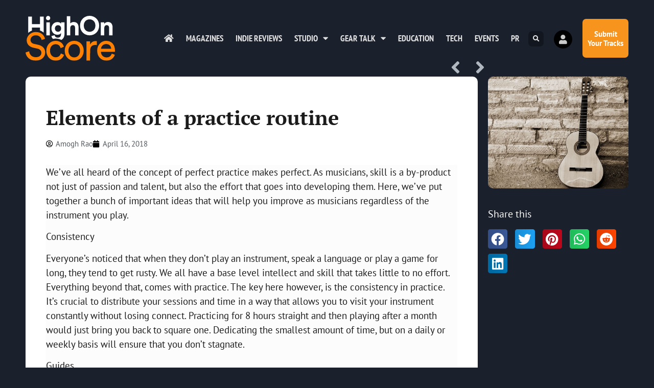

--- FILE ---
content_type: text/css
request_url: https://highonscore.com/wp-content/uploads/elementor/css/post-9948.css?ver=1766817240
body_size: 1960
content:
.elementor-9948 .elementor-element.elementor-element-4ec94f5 > .elementor-container{min-height:150px;}.elementor-9948 .elementor-element.elementor-element-4ec94f5 > .elementor-background-overlay{opacity:1;transition:background 0.3s, border-radius 0.3s, opacity 0.3s;}.elementor-9948 .elementor-element.elementor-element-4ec94f5{transition:background 0.3s, border 0.3s, border-radius 0.3s, box-shadow 0.3s;padding:0px 50px 0px 50px;}.elementor-9948 .elementor-element.elementor-element-5dfa698.elementor-column > .elementor-widget-wrap{justify-content:flex-start;}.elementor-9948 .elementor-element.elementor-element-5dfa698 > .elementor-widget-wrap > .elementor-widget:not(.elementor-widget__width-auto):not(.elementor-widget__width-initial):not(:last-child):not(.elementor-absolute){margin-block-end:: 0px;}.elementor-9948 .elementor-element.elementor-element-5dfa698 > .elementor-element-populated{transition:background 0.3s, border 0.3s, border-radius 0.3s, box-shadow 0.3s;padding:0px 0px 0px 0px;}.elementor-9948 .elementor-element.elementor-element-5dfa698 > .elementor-element-populated > .elementor-background-overlay{transition:background 0.3s, border-radius 0.3s, opacity 0.3s;}.elementor-9948 .elementor-element.elementor-element-d357c8c{width:auto;max-width:auto;}.elementor-9948 .elementor-element.elementor-element-d357c8c img{width:175px;}.elementor-bc-flex-widget .elementor-9948 .elementor-element.elementor-element-a0568e8.elementor-column .elementor-widget-wrap{align-items:center;}.elementor-9948 .elementor-element.elementor-element-a0568e8.elementor-column.elementor-element[data-element_type="column"] > .elementor-widget-wrap.elementor-element-populated{align-content:center;align-items:center;}.elementor-9948 .elementor-element.elementor-element-a0568e8.elementor-column > .elementor-widget-wrap{justify-content:flex-end;}.elementor-9948 .elementor-element.elementor-element-a0568e8 > .elementor-widget-wrap > .elementor-widget:not(.elementor-widget__width-auto):not(.elementor-widget__width-initial):not(:last-child):not(.elementor-absolute){margin-block-end:: 0px;}.elementor-9948 .elementor-element.elementor-element-a0568e8 > .elementor-element-populated{padding:0px 0px 0px 0px;}.elementor-9948 .elementor-element.elementor-element-6710c5c{width:auto;max-width:auto;--e-nav-menu-horizontal-menu-item-margin:calc( 10px / 2 );}.elementor-9948 .elementor-element.elementor-element-6710c5c .elementor-menu-toggle{margin:0 auto;}.elementor-9948 .elementor-element.elementor-element-6710c5c .elementor-nav-menu .elementor-item{font-family:"PT Sans Narrow", Sans-serif;font-size:1.3vw;font-weight:600;text-transform:uppercase;}.elementor-9948 .elementor-element.elementor-element-6710c5c .elementor-nav-menu--main .elementor-item{color:#E0E0E0;fill:#E0E0E0;padding-left:7px;padding-right:7px;}.elementor-9948 .elementor-element.elementor-element-6710c5c .elementor-nav-menu--main .elementor-item:hover,
					.elementor-9948 .elementor-element.elementor-element-6710c5c .elementor-nav-menu--main .elementor-item.elementor-item-active,
					.elementor-9948 .elementor-element.elementor-element-6710c5c .elementor-nav-menu--main .elementor-item.highlighted,
					.elementor-9948 .elementor-element.elementor-element-6710c5c .elementor-nav-menu--main .elementor-item:focus{color:#fff;}.elementor-9948 .elementor-element.elementor-element-6710c5c .elementor-nav-menu--main:not(.e--pointer-framed) .elementor-item:before,
					.elementor-9948 .elementor-element.elementor-element-6710c5c .elementor-nav-menu--main:not(.e--pointer-framed) .elementor-item:after{background-color:rgba(0, 0, 0, 0.4);}.elementor-9948 .elementor-element.elementor-element-6710c5c .e--pointer-framed .elementor-item:before,
					.elementor-9948 .elementor-element.elementor-element-6710c5c .e--pointer-framed .elementor-item:after{border-color:rgba(0, 0, 0, 0.4);}.elementor-9948 .elementor-element.elementor-element-6710c5c .elementor-nav-menu--main .elementor-item.elementor-item-active{color:#FFFFFF;}.elementor-9948 .elementor-element.elementor-element-6710c5c .elementor-nav-menu--main:not(.e--pointer-framed) .elementor-item.elementor-item-active:before,
					.elementor-9948 .elementor-element.elementor-element-6710c5c .elementor-nav-menu--main:not(.e--pointer-framed) .elementor-item.elementor-item-active:after{background-color:rgba(0, 0, 0, 0.4);}.elementor-9948 .elementor-element.elementor-element-6710c5c .e--pointer-framed .elementor-item.elementor-item-active:before,
					.elementor-9948 .elementor-element.elementor-element-6710c5c .e--pointer-framed .elementor-item.elementor-item-active:after{border-color:rgba(0, 0, 0, 0.4);}.elementor-9948 .elementor-element.elementor-element-6710c5c .elementor-nav-menu--main:not(.elementor-nav-menu--layout-horizontal) .elementor-nav-menu > li:not(:last-child){margin-bottom:10px;}.elementor-9948 .elementor-element.elementor-element-6710c5c .elementor-item:before{border-radius:7px;}.elementor-9948 .elementor-element.elementor-element-6710c5c .e--animation-shutter-in-horizontal .elementor-item:before{border-radius:7px 7px 0 0;}.elementor-9948 .elementor-element.elementor-element-6710c5c .e--animation-shutter-in-horizontal .elementor-item:after{border-radius:0 0 7px 7px;}.elementor-9948 .elementor-element.elementor-element-6710c5c .e--animation-shutter-in-vertical .elementor-item:before{border-radius:0 7px 7px 0;}.elementor-9948 .elementor-element.elementor-element-6710c5c .e--animation-shutter-in-vertical .elementor-item:after{border-radius:7px 0 0 7px;}.elementor-9948 .elementor-element.elementor-element-6710c5c .elementor-nav-menu--dropdown a, .elementor-9948 .elementor-element.elementor-element-6710c5c .elementor-menu-toggle{color:#2A3036;fill:#2A3036;}.elementor-9948 .elementor-element.elementor-element-6710c5c .elementor-nav-menu--dropdown{background-color:#FFFFFF;}.elementor-9948 .elementor-element.elementor-element-6710c5c .elementor-nav-menu--dropdown a:hover,
					.elementor-9948 .elementor-element.elementor-element-6710c5c .elementor-nav-menu--dropdown a:focus,
					.elementor-9948 .elementor-element.elementor-element-6710c5c .elementor-nav-menu--dropdown a.elementor-item-active,
					.elementor-9948 .elementor-element.elementor-element-6710c5c .elementor-nav-menu--dropdown a.highlighted,
					.elementor-9948 .elementor-element.elementor-element-6710c5c .elementor-menu-toggle:hover,
					.elementor-9948 .elementor-element.elementor-element-6710c5c .elementor-menu-toggle:focus{color:#D7D7D7;}.elementor-9948 .elementor-element.elementor-element-6710c5c .elementor-nav-menu--dropdown a:hover,
					.elementor-9948 .elementor-element.elementor-element-6710c5c .elementor-nav-menu--dropdown a:focus,
					.elementor-9948 .elementor-element.elementor-element-6710c5c .elementor-nav-menu--dropdown a.elementor-item-active,
					.elementor-9948 .elementor-element.elementor-element-6710c5c .elementor-nav-menu--dropdown a.highlighted{background-color:#333C54;}.elementor-9948 .elementor-element.elementor-element-6710c5c .elementor-nav-menu--dropdown a.elementor-item-active{color:#E4E4E4;background-color:#333C54;}.elementor-9948 .elementor-element.elementor-element-6710c5c .elementor-nav-menu--dropdown .elementor-item, .elementor-9948 .elementor-element.elementor-element-6710c5c .elementor-nav-menu--dropdown  .elementor-sub-item{font-family:"PT Sans Narrow", Sans-serif;font-size:1.2em;text-transform:uppercase;}.elementor-9948 .elementor-element.elementor-element-6710c5c .elementor-nav-menu--dropdown a{padding-left:20px;padding-right:20px;padding-top:15px;padding-bottom:15px;}.elementor-9948 .elementor-element.elementor-element-c37a835{width:auto;max-width:auto;}.elementor-9948 .elementor-element.elementor-element-c37a835 > .elementor-widget-container{margin:0px 10px 0px 10px;}.elementor-9948 .elementor-element.elementor-element-c37a835 .elementor-search-form{text-align:center;}.elementor-9948 .elementor-element.elementor-element-c37a835 .elementor-search-form__toggle{--e-search-form-toggle-size:30px;--e-search-form-toggle-color:#E6E6E6;--e-search-form-toggle-background-color:rgba(0, 0, 0, 0.3);--e-search-form-toggle-icon-size:calc(42em / 100);--e-search-form-toggle-border-radius:7px;}.elementor-9948 .elementor-element.elementor-element-c37a835:not(.elementor-search-form--skin-full_screen) .elementor-search-form__container{border-radius:3px;}.elementor-9948 .elementor-element.elementor-element-c37a835.elementor-search-form--skin-full_screen input[type="search"].elementor-search-form__input{border-radius:3px;}.elementor-9948 .elementor-element.elementor-element-c37a835 .elementor-search-form__toggle:hover{--e-search-form-toggle-color:#FFFFFF;--e-search-form-toggle-background-color:rgba(0, 0, 0, 0.65);}.elementor-9948 .elementor-element.elementor-element-c37a835 .elementor-search-form__toggle:focus{--e-search-form-toggle-color:#FFFFFF;--e-search-form-toggle-background-color:rgba(0, 0, 0, 0.65);}.elementor-9948 .elementor-element.elementor-element-00e9001{width:auto;max-width:auto;}.elementor-9948 .elementor-element.elementor-element-00e9001 > .elementor-widget-container{margin:0px 10px 0px 0px;padding:10px 10px 0px 10px;}.elementor-9948 .elementor-element.elementor-element-00e9001 .elementor-icon-wrapper{text-align:center;}.elementor-9948 .elementor-element.elementor-element-00e9001.elementor-view-stacked .elementor-icon{background-color:var( --e-global-color-4f1e655c );color:#CBCBCB;}.elementor-9948 .elementor-element.elementor-element-00e9001.elementor-view-framed .elementor-icon, .elementor-9948 .elementor-element.elementor-element-00e9001.elementor-view-default .elementor-icon{color:var( --e-global-color-4f1e655c );border-color:var( --e-global-color-4f1e655c );}.elementor-9948 .elementor-element.elementor-element-00e9001.elementor-view-framed .elementor-icon, .elementor-9948 .elementor-element.elementor-element-00e9001.elementor-view-default .elementor-icon svg{fill:var( --e-global-color-4f1e655c );}.elementor-9948 .elementor-element.elementor-element-00e9001.elementor-view-framed .elementor-icon{background-color:#CBCBCB;}.elementor-9948 .elementor-element.elementor-element-00e9001.elementor-view-stacked .elementor-icon svg{fill:#CBCBCB;}.elementor-9948 .elementor-element.elementor-element-00e9001.elementor-view-framed .elementor-icon:hover{background-color:#FFFFFF;}.elementor-9948 .elementor-element.elementor-element-00e9001.elementor-view-stacked .elementor-icon:hover{color:#FFFFFF;}.elementor-9948 .elementor-element.elementor-element-00e9001.elementor-view-stacked .elementor-icon:hover svg{fill:#FFFFFF;}.elementor-9948 .elementor-element.elementor-element-00e9001 .elementor-icon{font-size:18px;padding:9px;}.elementor-9948 .elementor-element.elementor-element-00e9001 .elementor-icon svg{height:18px;}.elementor-9948 .elementor-element.elementor-element-8296c27{width:auto;max-width:auto;--e-nav-menu-horizontal-menu-item-margin:calc( 0px / 2 );}.elementor-9948 .elementor-element.elementor-element-8296c27 > .elementor-widget-container{background-color:#F7941D;border-radius:7px 7px 7px 7px;}.elementor-9948 .elementor-element.elementor-element-8296c27:hover .elementor-widget-container{background-color:#E68715;}.elementor-9948 .elementor-element.elementor-element-8296c27 .elementor-nav-menu .elementor-item{font-size:0.8em;font-weight:600;line-height:1.2em;}.elementor-9948 .elementor-element.elementor-element-8296c27 .elementor-nav-menu--main .elementor-item{color:#FFFFFF;fill:#FFFFFF;padding-left:10px;padding-right:10px;padding-top:20px;padding-bottom:20px;}.elementor-9948 .elementor-element.elementor-element-8296c27 .elementor-nav-menu--main:not(.elementor-nav-menu--layout-horizontal) .elementor-nav-menu > li:not(:last-child){margin-bottom:0px;}.elementor-9948 .elementor-element.elementor-element-79cca56 > .elementor-container > .elementor-column > .elementor-widget-wrap{align-content:flex-start;align-items:flex-start;}.elementor-9948 .elementor-element.elementor-element-79cca56:not(.elementor-motion-effects-element-type-background), .elementor-9948 .elementor-element.elementor-element-79cca56 > .elementor-motion-effects-container > .elementor-motion-effects-layer{background-color:rgba(255, 255, 255, 0.7);}.elementor-9948 .elementor-element.elementor-element-79cca56{transition:background 0.3s, border 0.3s, border-radius 0.3s, box-shadow 0.3s;}.elementor-9948 .elementor-element.elementor-element-79cca56 > .elementor-background-overlay{transition:background 0.3s, border-radius 0.3s, opacity 0.3s;}.elementor-9948 .elementor-element.elementor-element-61fdd9d .elementor-icon-wrapper{text-align:center;}.elementor-9948 .elementor-element.elementor-element-61fdd9d.elementor-view-stacked .elementor-icon{background-color:#1B202D;}.elementor-9948 .elementor-element.elementor-element-61fdd9d.elementor-view-framed .elementor-icon, .elementor-9948 .elementor-element.elementor-element-61fdd9d.elementor-view-default .elementor-icon{color:#1B202D;border-color:#1B202D;}.elementor-9948 .elementor-element.elementor-element-61fdd9d.elementor-view-framed .elementor-icon, .elementor-9948 .elementor-element.elementor-element-61fdd9d.elementor-view-default .elementor-icon svg{fill:#1B202D;}body:not(.rtl) .elementor-9948 .elementor-element.elementor-element-a7749fb{left:0px;}body.rtl .elementor-9948 .elementor-element.elementor-element-a7749fb{right:0px;}.elementor-9948 .elementor-element.elementor-element-a7749fb{top:0px;z-index:1000;}.elementor-9948 .elementor-element.elementor-element-a7749fb .elementor-search-form{text-align:center;}.elementor-9948 .elementor-element.elementor-element-a7749fb .elementor-search-form__toggle{--e-search-form-toggle-size:38px;--e-search-form-toggle-color:#1B202D;}.elementor-9948 .elementor-element.elementor-element-a7749fb.elementor-search-form--skin-full_screen .elementor-search-form__container{background-color:rgba(27, 32, 45, 0.96);}.elementor-9948 .elementor-element.elementor-element-a7749fb .elementor-search-form__input,
					.elementor-9948 .elementor-element.elementor-element-a7749fb .elementor-search-form__icon,
					.elementor-9948 .elementor-element.elementor-element-a7749fb .elementor-lightbox .dialog-lightbox-close-button,
					.elementor-9948 .elementor-element.elementor-element-a7749fb .elementor-lightbox .dialog-lightbox-close-button:hover,
					.elementor-9948 .elementor-element.elementor-element-a7749fb.elementor-search-form--skin-full_screen input[type="search"].elementor-search-form__input{color:#FFFFFF;fill:#FFFFFF;}.elementor-9948 .elementor-element.elementor-element-a7749fb:not(.elementor-search-form--skin-full_screen) .elementor-search-form__container{border-color:#FFFFFF;border-radius:3px;}.elementor-9948 .elementor-element.elementor-element-a7749fb.elementor-search-form--skin-full_screen input[type="search"].elementor-search-form__input{border-color:#FFFFFF;border-radius:3px;}.elementor-9948 .elementor-element.elementor-element-a7749fb:not(.elementor-search-form--skin-full_screen) .elementor-search-form--focus .elementor-search-form__input,
					.elementor-9948 .elementor-element.elementor-element-a7749fb .elementor-search-form--focus .elementor-search-form__icon,
					.elementor-9948 .elementor-element.elementor-element-a7749fb .elementor-lightbox .dialog-lightbox-close-button:hover,
					.elementor-9948 .elementor-element.elementor-element-a7749fb.elementor-search-form--skin-full_screen input[type="search"].elementor-search-form__input:focus{color:#FFFFFF;fill:#FFFFFF;}.elementor-9948 .elementor-element.elementor-element-a7749fb:not(.elementor-search-form--skin-full_screen) .elementor-search-form--focus .elementor-search-form__container{border-color:#FFFFFF;}.elementor-9948 .elementor-element.elementor-element-a7749fb.elementor-search-form--skin-full_screen input[type="search"].elementor-search-form__input:focus{border-color:#FFFFFF;}.elementor-9948 .elementor-element.elementor-element-51c002d .elementor-heading-title{font-family:"PT Sans", Sans-serif;}.elementor-9948 .elementor-element.elementor-element-499d982{width:auto;max-width:auto;top:0px;--e-nav-menu-horizontal-menu-item-margin:calc( 0px / 2 );}.elementor-9948 .elementor-element.elementor-element-499d982 > .elementor-widget-container{background-color:#F7941D;border-radius:7px 7px 7px 7px;}.elementor-9948 .elementor-element.elementor-element-499d982:hover .elementor-widget-container{background-color:#E68715;}body:not(.rtl) .elementor-9948 .elementor-element.elementor-element-499d982{right:0px;}body.rtl .elementor-9948 .elementor-element.elementor-element-499d982{left:0px;}.elementor-9948 .elementor-element.elementor-element-499d982 .elementor-nav-menu .elementor-item{font-size:0.8em;font-weight:600;line-height:1.2em;}.elementor-9948 .elementor-element.elementor-element-499d982 .elementor-nav-menu--main .elementor-item{color:#FFFFFF;fill:#FFFFFF;padding-left:10px;padding-right:10px;padding-top:24px;padding-bottom:24px;}.elementor-9948 .elementor-element.elementor-element-499d982 .elementor-nav-menu--main:not(.elementor-nav-menu--layout-horizontal) .elementor-nav-menu > li:not(:last-child){margin-bottom:0px;}.elementor-theme-builder-content-area{height:400px;}.elementor-location-header:before, .elementor-location-footer:before{content:"";display:table;clear:both;}@media(max-width:1024px){body:not(.rtl) .elementor-9948 .elementor-element.elementor-element-499d982{right:0px;}body.rtl .elementor-9948 .elementor-element.elementor-element-499d982{left:0px;}.elementor-9948 .elementor-element.elementor-element-499d982{top:0px;}.elementor-9948 .elementor-element.elementor-element-499d982 .elementor-nav-menu--main .elementor-item{padding-left:15px;padding-right:15px;padding-top:10px;padding-bottom:10px;}}@media(max-width:767px){.elementor-9948 .elementor-element.elementor-element-4ec94f5{padding:0px 0px 0px 0px;}.elementor-9948 .elementor-element.elementor-element-5dfa698{width:100%;}.elementor-9948 .elementor-element.elementor-element-5dfa698.elementor-column > .elementor-widget-wrap{justify-content:center;}.elementor-9948 .elementor-element.elementor-element-5dfa698 > .elementor-element-populated{padding:20px 0px 0px 0px;}.elementor-9948 .elementor-element.elementor-element-79cca56{padding:10px 0px 10px 0px;}.elementor-9948 .elementor-element.elementor-element-516975c.elementor-column > .elementor-widget-wrap{justify-content:center;}.elementor-9948 .elementor-element.elementor-element-516975c > .elementor-widget-wrap > .elementor-widget:not(.elementor-widget__width-auto):not(.elementor-widget__width-initial):not(:last-child):not(.elementor-absolute){margin-block-end:: 0px;}.elementor-9948 .elementor-element.elementor-element-516975c > .elementor-element-populated{padding:0px 0px 0px 0px;}.elementor-9948 .elementor-element.elementor-element-61fdd9d{width:auto;max-width:auto;}.elementor-9948 .elementor-element.elementor-element-61fdd9d > .elementor-widget-container{margin:0px 0px 0px 0px;padding:0px 0px 0px 0px;}.elementor-9948 .elementor-element.elementor-element-61fdd9d .elementor-icon{font-size:27px;}.elementor-9948 .elementor-element.elementor-element-61fdd9d .elementor-icon svg{height:27px;}.elementor-9948 .elementor-element.elementor-element-a7749fb{width:auto;max-width:auto;top:-5px;}.elementor-9948 .elementor-element.elementor-element-a7749fb > .elementor-widget-container{margin:0px 0px 0px 0px;padding:0px 0px 0px 0px;}body:not(.rtl) .elementor-9948 .elementor-element.elementor-element-a7749fb{left:5px;}body.rtl .elementor-9948 .elementor-element.elementor-element-a7749fb{right:5px;}.elementor-9948 .elementor-element.elementor-element-51c002d{width:auto;max-width:auto;text-align:start;}.elementor-9948 .elementor-element.elementor-element-51c002d > .elementor-widget-container{padding:0px 0px 0px 5px;}.elementor-9948 .elementor-element.elementor-element-51c002d .elementor-heading-title{font-size:0.8em;line-height:2em;}.elementor-9948 .elementor-element.elementor-element-499d982 > .elementor-widget-container{border-radius:3px 3px 3px 3px;}.elementor-9948 .elementor-element.elementor-element-499d982 .elementor-nav-menu .elementor-item{font-size:9px;}.elementor-9948 .elementor-element.elementor-element-499d982 .elementor-nav-menu--main .elementor-item{padding-left:8px;padding-right:8px;padding-top:4px;padding-bottom:4px;}}@media(min-width:768px){.elementor-9948 .elementor-element.elementor-element-5dfa698{width:20%;}.elementor-9948 .elementor-element.elementor-element-a0568e8{width:80%;}}/* Start custom CSS for nav-menu, class: .elementor-element-8296c27 */.elementor-9948 .elementor-element.elementor-element-8296c27 {
    text-align: center;
}/* End custom CSS */
/* Start custom CSS for nav-menu, class: .elementor-element-499d982 */.elementor-9948 .elementor-element.elementor-element-499d982 {
    text-align: center;
}/* End custom CSS */
/* Start custom CSS for section, class: .elementor-element-79cca56 */#mobile-menu {
    position: fixed;
    width: 100%;
    z-index: 1000;
    bottom: 0;
}/* End custom CSS */

--- FILE ---
content_type: text/css
request_url: https://highonscore.com/wp-content/uploads/elementor/css/post-9947.css?ver=1766817262
body_size: 1024
content:
.elementor-9947 .elementor-element.elementor-element-2243b44f > .elementor-container{min-height:350px;}.elementor-9947 .elementor-element.elementor-element-2243b44f{margin-top:0px;margin-bottom:0px;padding:0px 50px 100px 50px;}.elementor-9947 .elementor-element.elementor-element-3d0b60d1:not(.elementor-motion-effects-element-type-background) > .elementor-widget-wrap, .elementor-9947 .elementor-element.elementor-element-3d0b60d1 > .elementor-widget-wrap > .elementor-motion-effects-container > .elementor-motion-effects-layer{background-color:#FFFFFF;}.elementor-9947 .elementor-element.elementor-element-3d0b60d1 > .elementor-widget-wrap > .elementor-widget:not(.elementor-widget__width-auto):not(.elementor-widget__width-initial):not(:last-child):not(.elementor-absolute){margin-block-end:: 5px;}.elementor-9947 .elementor-element.elementor-element-3d0b60d1 > .elementor-element-populated, .elementor-9947 .elementor-element.elementor-element-3d0b60d1 > .elementor-element-populated > .elementor-background-overlay, .elementor-9947 .elementor-element.elementor-element-3d0b60d1 > .elementor-background-slideshow{border-radius:10px 10px 10px 10px;}.elementor-9947 .elementor-element.elementor-element-3d0b60d1 > .elementor-element-populated{transition:background 0.3s, border 0.3s, border-radius 0.3s, box-shadow 0.3s;padding:60px 40px 40px 40px;}.elementor-9947 .elementor-element.elementor-element-3d0b60d1 > .elementor-element-populated > .elementor-background-overlay{transition:background 0.3s, border-radius 0.3s, opacity 0.3s;}.elementor-9947 .elementor-element.elementor-element-5e004a9{width:auto;max-width:auto;top:-45px;}body:not(.rtl) .elementor-9947 .elementor-element.elementor-element-5e004a9{right:-15px;}body.rtl .elementor-9947 .elementor-element.elementor-element-5e004a9{left:-15px;}.elementor-9947 .elementor-element.elementor-element-5e004a9 .post-navigation__arrow-wrapper{color:#B0B7BF;font-size:38px;}.elementor-9947 .elementor-element.elementor-element-8be1405{width:auto;max-width:auto;}.elementor-9947 .elementor-element.elementor-element-8be1405 .elementor-icon-list-icon{width:14px;}.elementor-9947 .elementor-element.elementor-element-8be1405 .elementor-icon-list-icon i{font-size:14px;}.elementor-9947 .elementor-element.elementor-element-8be1405 .elementor-icon-list-icon svg{--e-icon-list-icon-size:14px;}.elementor-9947 .elementor-element.elementor-element-8be1405 .elementor-icon-list-text, .elementor-9947 .elementor-element.elementor-element-8be1405 .elementor-icon-list-text a{color:#54595F;}.elementor-9947 .elementor-element.elementor-element-8be1405 .elementor-icon-list-item{font-size:0.8em;}.elementor-9947 .elementor-element.elementor-element-28f608c0 > .elementor-widget-container{background-color:#FCFCFC;margin:30px 0px 0px 0px;}.elementor-9947 .elementor-element.elementor-element-23b1835{--divider-border-style:slashes;--divider-color:#A5AEB8;--divider-border-width:1px;--divider-pattern-height:15px;--divider-pattern-size:20px;--divider-element-spacing:7px;}.elementor-9947 .elementor-element.elementor-element-23b1835 > .elementor-widget-container{margin:30px 0px 0px 0px;}.elementor-9947 .elementor-element.elementor-element-23b1835 .elementor-divider-separator{width:100%;}.elementor-9947 .elementor-element.elementor-element-23b1835 .elementor-divider{padding-block-start:15px;padding-block-end:15px;}.elementor-9947 .elementor-element.elementor-element-23b1835 .elementor-divider__text{color:#1B202D;font-family:"PT Serif", Sans-serif;font-size:32px;font-weight:600;line-height:0.35em;}.elementor-9947 .elementor-element.elementor-element-62c818a{--grid-row-gap:35px;--grid-column-gap:30px;}.elementor-9947 .elementor-element.elementor-element-62c818a > .elementor-widget-container{margin:15px 0px 0px 0px;}.elementor-9947 .elementor-element.elementor-element-62c818a .elementor-post__thumbnail__link{width:100%;}.elementor-9947 .elementor-element.elementor-element-62c818a .elementor-post__meta-data span + span:before{content:"•";}.elementor-9947 .elementor-element.elementor-element-62c818a .elementor-post__card{padding-top:0px;padding-bottom:0px;}.elementor-9947 .elementor-element.elementor-element-62c818a .elementor-post__text{margin-top:5px;}.elementor-9947 .elementor-element.elementor-element-62c818a .elementor-post__title, .elementor-9947 .elementor-element.elementor-element-62c818a .elementor-post__title a{color:#1B202D;}.elementor-9947 .elementor-element.elementor-element-62c818a .elementor-post__title{margin-bottom:14px;}.elementor-9947 .elementor-element.elementor-element-62c818a .elementor-post__excerpt p{color:#2A3036;font-family:"PT Sans", Sans-serif;}.elementor-bc-flex-widget .elementor-9947 .elementor-element.elementor-element-36abf7e7.elementor-column .elementor-widget-wrap{align-items:flex-start;}.elementor-9947 .elementor-element.elementor-element-36abf7e7.elementor-column.elementor-element[data-element_type="column"] > .elementor-widget-wrap.elementor-element-populated{align-content:flex-start;align-items:flex-start;}.elementor-9947 .elementor-element.elementor-element-36abf7e7 > .elementor-widget-wrap > .elementor-widget:not(.elementor-widget__width-auto):not(.elementor-widget__width-initial):not(:last-child):not(.elementor-absolute){margin-block-end:: 0px;}.elementor-9947 .elementor-element.elementor-element-36abf7e7 > .elementor-element-populated{padding:0px 0px 0px 20px;}.elementor-9947 .elementor-element.elementor-element-af9b8cb > .elementor-widget-container{margin:0px 0px 0px 0px;}.elementor-9947 .elementor-element.elementor-element-af9b8cb img{border-radius:10px 10px 10px 10px;}.elementor-9947 .elementor-element.elementor-element-ed2312b > .elementor-widget-container{margin:20px 0px 0px 0px;}.elementor-9947 .elementor-element.elementor-element-ed2312b .elementor-heading-title{color:#FFFFFF;}.elementor-9947 .elementor-element.elementor-element-c90a745{--grid-side-margin:10px;--grid-column-gap:10px;--grid-row-gap:10px;--grid-bottom-margin:10px;}.elementor-9947 .elementor-element.elementor-element-c90a745 .elementor-share-btn{font-size:calc(0.85px * 10);}.elementor-9947 .elementor-element.elementor-element-c90a745 .elementor-share-btn__icon{--e-share-buttons-icon-size:3em;}body.elementor-page-9947:not(.elementor-motion-effects-element-type-background), body.elementor-page-9947 > .elementor-motion-effects-container > .elementor-motion-effects-layer{background-color:#1B202D;}@media(min-width:768px){.elementor-9947 .elementor-element.elementor-element-3d0b60d1{width:75%;}.elementor-9947 .elementor-element.elementor-element-36abf7e7{width:25%;}}@media(max-width:1024px) and (min-width:768px){.elementor-9947 .elementor-element.elementor-element-3d0b60d1{width:74%;}.elementor-9947 .elementor-element.elementor-element-36abf7e7{width:25%;}}@media(max-width:1024px){.elementor-9947 .elementor-element.elementor-element-2243b44f{padding:10px 10px 10px 10px;}.elementor-9947 .elementor-element.elementor-element-3d0b60d1 > .elementor-element-populated{padding:20px 20px 20px 20px;} .elementor-9947 .elementor-element.elementor-element-c90a745{--grid-side-margin:10px;--grid-column-gap:10px;--grid-row-gap:10px;--grid-bottom-margin:10px;}}@media(max-width:767px){.elementor-9947 .elementor-element.elementor-element-3d0b60d1 > .elementor-element-populated{padding:20px 20px 20px 20px;}body:not(.rtl) .elementor-9947 .elementor-element.elementor-element-5e004a9{right:0px;}body.rtl .elementor-9947 .elementor-element.elementor-element-5e004a9{left:0px;}.elementor-9947 .elementor-element.elementor-element-5e004a9{top:0px;}.elementor-9947 .elementor-element.elementor-element-ee5fc67 .elementor-heading-title{font-size:9vw;}.elementor-9947 .elementor-element.elementor-element-23b1835 .elementor-divider__text{font-size:21px;}.elementor-9947 .elementor-element.elementor-element-62c818a .elementor-post__thumbnail__link{width:100%;}.elementor-9947 .elementor-element.elementor-element-36abf7e7 > .elementor-element-populated{margin:0px 0px 20px 0px;--e-column-margin-right:0px;--e-column-margin-left:0px;padding:0px 0px 0px 0px;}.elementor-9947 .elementor-element.elementor-element-ed2312b{text-align:center;}.elementor-9947 .elementor-element.elementor-element-c90a745{--alignment:center;} .elementor-9947 .elementor-element.elementor-element-c90a745{--grid-side-margin:10px;--grid-column-gap:10px;--grid-row-gap:10px;--grid-bottom-margin:10px;}}